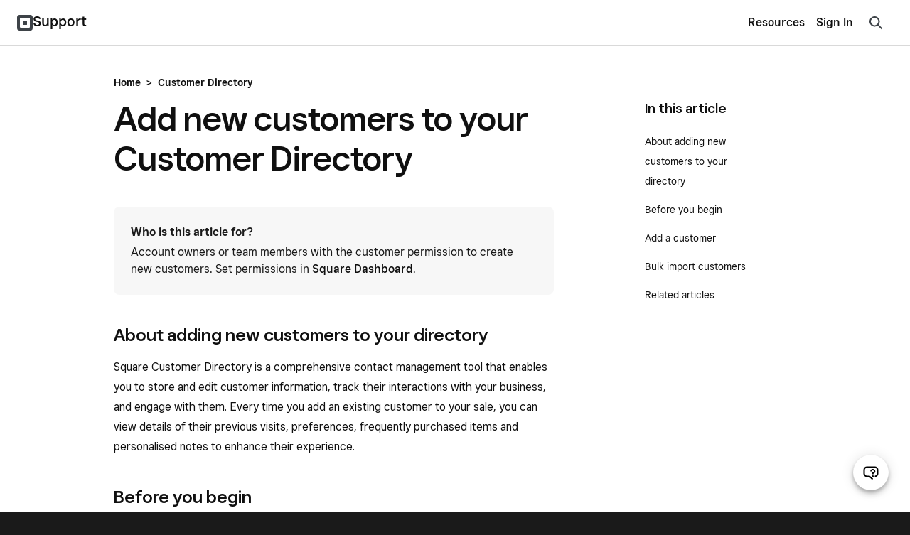

--- FILE ---
content_type: text/html; charset=utf-8
request_url: https://squareup.com/help/ie/en/article/5498-manage-your-customer-directory-online
body_size: 22975
content:
<!DOCTYPE html><html class="no-js" lang="en-IE"><head><script>document.querySelector('html').classList.remove('no-js');</script><meta content="text/html; charset=utf-8" http-equiv="Content-Type" /><meta content="width=device-width, initial-scale=1, user-scalable=no, minimal-ui, shrink-to-fit=no" name="viewport" /><meta content="telephone=no" name="format-detection" /><meta content="{&quot;env&quot;:&quot;production&quot;,&quot;country_code&quot;:&quot;IE&quot;,&quot;lang_code&quot;:&quot;en&quot;,&quot;locale_code&quot;:&quot;en-IE&quot;,&quot;country_default_language&quot;:&quot;en&quot;,&quot;default_country&quot;:&quot;US&quot;,&quot;default_language&quot;:&quot;en&quot;,&quot;supported_countries&quot;:[&quot;US&quot;,&quot;AU&quot;,&quot;FR&quot;,&quot;CA&quot;,&quot;GB&quot;,&quot;JP&quot;,&quot;IE&quot;,&quot;ES&quot;],&quot;available_languages&quot;:[&quot;ca&quot;,&quot;en&quot;,&quot;en-AU&quot;,&quot;en-CA&quot;,&quot;en-GB&quot;,&quot;en-IE&quot;,&quot;en-US&quot;,&quot;fr&quot;,&quot;fr-FR&quot;,&quot;fr-CA&quot;,&quot;es&quot;,&quot;es-ES&quot;,&quot;ca-ES&quot;,&quot;es-US&quot;,&quot;ja&quot;,&quot;ja-JP&quot;,&quot;pt&quot;,&quot;pt-PT&quot;]}" name="sq:environment" /><meta content="{&quot;eventstream&quot;:&quot;help-center&quot;,&quot;google_universal&quot;:&quot;UA-9517040-46&quot;,&quot;autotrack&quot;:{&quot;page_view&quot;:true,&quot;link_click&quot;:true,&quot;scroll_depth&quot;:true},&quot;one_trust_script_src&quot;:&quot;https://cdn.cookielaw.org/scripttemplates/otSDKStub.js&quot;,&quot;enable_one_trust_blocking&quot;:true,&quot;simulate_eu_one_trust_request&quot;:false,&quot;one_trust_data_domain_script&quot;:&quot;c4657020-c7d1-4a14-a091-267a7ee4863e&quot;,&quot;enable_usa_and_canada_one_trust&quot;:true,&quot;pass_square_geo_to_one_trust&quot;:true,&quot;show_one_trust_footer_link_for_usa_and_canada&quot;:true,&quot;cdp_heartbeat_interval_seconds&quot;:5,&quot;enable_cdp_heartbeat_url_regex&quot;:&quot;https://squareup.com/help/&quot;,&quot;enable_datadog_rum&quot;:true,&quot;cdp&quot;:&quot;842c0228-a6d3-4a34-96df-2ea582e66088&quot;,&quot;cdp_entity_type&quot;:&quot;anonymous_visitor&quot;,&quot;cdp_entity_id&quot;:&quot;0dc6239b-cb4e-4542-9128-f40b116ac171&quot;}" name="sq:tracking" /><meta content="{&quot;enabled&quot;:true,&quot;domain&quot;:&quot;tealium-f.squarecdn.com&quot;,&quot;delay&quot;:1000}" name="sq:gtm" /><meta content="{&quot;display_web_messaging&quot;:true,&quot;ada_enabled_in_locale&quot;:true,&quot;ungated_messaging_enabled&quot;:true,&quot;enable_mercury_help_chat&quot;:true,&quot;ungated_enabled&quot;:true,&quot;enable_unified_chat_component&quot;:true,&quot;enable_spotlight_experiment_in_supportcenter&quot;:false}" name="sq:flags" /><link type="application/opensearchdescription+xml" href="https://supportcenter-production-f.squarecdn.com/help/opensearch.xml" rel="search" title="Search Square Support" /><meta name="csrf-param" content="authenticity_token" />
<meta name="csrf-token" content="8wh9PQ27dLKf9DTMQ-VsUcNyrHNniK2PzedlcqCW4fbtQxfLfd71jtdTyNazvhRLx5mPQF8Fsi4XX53jauonjQ" /><link rel="stylesheet" href="https://supportcenter-production-f.squarecdn.com/help/assets/application-b28e3da57cca66d35630c208675852ce96dc4b9eb5f7763274b93caeb1b4ced6.css" /><link rel="stylesheet" href="https://supportcenter-production-f.squarecdn.com/help/assets/application_market_styles-2175b5aad0762494c14e6875a2926541263439a0330df789d78c2674508ec8de.css" /><link rel="stylesheet" href="https://supportcenter-production-f.squarecdn.com/help/assets/application_monochrome_styles-b5b87004527a8dc24f681c9430c0ec4fd0b1d1c10c77961584a1d6dbab20f66f.css" /><link rel="stylesheet" href="https://supportcenter-production-f.squarecdn.com/help/assets/rst-pilot-experiment_enabled-8ccb04f776b08fc9c682a37b6d70b02c4aed89cd322bca52a97e2b96a512ca2b.css" /><link rel="stylesheet" href="https://supportcenter-production-f.squarecdn.com/help/assets/ada-0e705bdef86e35c8b8792495af744acc60cdd73f65f5f498864c082196f8e549.css" />    <script type="application/ld+json">
      {
        "@context": "http://schema.org", //static
        "@type": "Article",  //static
        "author": "Square", //static
        "datePublished": "2016-01-20 17:13:19 -0800",
        "mainEntityOfPage": {
          "@type": "WebPage", //static
          "@id": "https://squareup.com/help/ie/en/article/5498-manage-your-customer-directory-online"  //url
        },
        "headline": "Add new customers to your Customer Directory",
        "image": {  // square logo as default
          "@type": "ImageObject", //static
          "url": "https://public-web-staging-f.squarecdn.com/guides/shared/square-logo.png",
          "width": 160,
          "height": 60
        },
        "publisher": {  //static
          "@type": "Organization",
          "name": "Square",
          "logo": {
            "@type": "ImageObject",
            "url": "https://public-web-staging-f.squarecdn.com/guides/shared/square-logo.png",
            "width": 160,
            "height": 60
          }
        }, //first sentence of the article
        "description": "Square Customer Directory is a comprehensive contact management tool that enables you to store and edit customer information, track their interactions with your business, and engage with them. Every time you add an existing customer to your sale, you can view details of their previous visits, preferences, frequently purchased items and personalised notes to enhance their experience.",
        "dateModified": "2024-12-04 02:59:29 -0800"
      }
    </script>
  <link rel="canonical" href="/help/ie/en/article/5498-manage-your-customer-directory-online" />
<link href="/help/es/ca/article/5498-manage-your-customer-directory-online" hreflang="ca-es" rel="alternate" /><link href="/help/au/en/article/5498-manage-your-customer-directory-online" hreflang="en-au" rel="alternate" /><link href="/help/ca/en/article/5498-manage-your-customer-directory-online" hreflang="en-ca" rel="alternate" /><link href="/help/gb/en/article/5498-manage-your-customer-directory-online" hreflang="en-gb" rel="alternate" /><link href="/help/ie/en/article/5498-manage-your-customer-directory-online" hreflang="en-ie" rel="alternate" /><link href="/help/us/en/article/5498-manage-your-customer-directory-online" hreflang="en-us" rel="alternate" /><link href="/help/us/en/article/5498-manage-your-customer-directory-online" hreflang="en" rel="alternate" /><link href="/help/us/en/article/5498-manage-your-customer-directory-online" hreflang="x-default" rel="alternate" /><link href="/help/es/es/article/5498-manage-your-customer-directory-online" hreflang="es-es" rel="alternate" /><link href="/help/us/es/article/5498-manage-your-customer-directory-online" hreflang="es-us" rel="alternate" /><link href="/help/fr/fr/article/5498-manage-your-customer-directory-online" hreflang="fr-fr" rel="alternate" /><link href="/help/ca/fr/article/5498-manage-your-customer-directory-online" hreflang="fr-ca" rel="alternate" /><link href="/help/jp/ja/article/5498-manage-your-customer-directory-online" hreflang="ja" rel="alternate" /><title>Add new customers to your Customer Directory | Square Support Centre - IE</title></head><body class="article" data-market-theme="monochrome"><div id="root"></div><script async="" src="https://xms-production-f.squarecdn.com/optimizelyjs/8447815042.js"></script><script src="https://supportcenter-production-f.squarecdn.com/help/assets/application-e85c032648b7b405ef472026054b1a6e122ef7db4ac8d5ab3b3dc5bc45a4d06c.js"></script><script src="https://supportcenter-production-f.squarecdn.com/help/assets/youtube_iframe_player-e7404a98d77d99cd56f0d33e322a4cea9069af79a6dd18e12102b463fa39cb09.js"></script><script src="https://supportcenter-production-f.squarecdn.com/help/assets/ada.embed2-4446aacf9149c6f003980bd69240d5dc5318df36545cdd2058b2f3bf83c03c26.js" id="__ada" data-lazy="true"></script><script src="https://supportcenter-production-f.squarecdn.com/help/assets/ada_history_manager-374ada571e5eb1e2ac19b135e81fd8aae378a237660aa3df1bfaa4091db4886a.js"></script><script src="https://supportcenter-production-f.squarecdn.com/help/assets/ada_requester-a3819dd8c5a4b5e3865ac434bf9896501c15d94418258580aaf6f2fa74e04c3e.js"></script><script>setupAdaBot('{"bot_slug":"sq-ireland","greeting":"","language":"en","personalization_data":{"accepts_payment_cards":false,"has_square_online_store":false,"host_url":"squareup.com","is_activated":false,"is_ato_confirmed":false,"is_ato_frozen":false,"is_restaurant_merchant":false,"is_retail_merchant":false,"is_user_deactivated":false,"is_user_frozen":false,"is_user_logged_in":false,"merchant_has_multiple_units":false,"merchant_uses_appointments":false,"merchant_uses_payroll":false,"redirected_from_ivr":false,"redirected_from_sms_off_hours":false,"sq_anonymous_token":"0dc6239b-cb4e-4542-9128-f40b116ac171","sq_unit_token":"","sq_merchant_token":"","sq_person_token":"","sq_employment_token":"","user_first_name":"","uses_product_with_phone_support":false,"top_bar_content":"Contact","is_priority":false,"is_high_gpv_merchant":false,"tenure":"","annualized_gpv_usd":"","high_level_segment":"","high_level_sub_segment":"","status":"","has_open_disputes":"","products":[]}}');</script><script src="https://supportcenter-production-f.squarecdn.com/help/assets/helpshift_requester-db9a0c3b3c9b4bd543631168ad68bf2429d7e87ee99ff157ecadfbcad09eb9b7.js"></script><script>const contactPathLocalized = '/help/ie/en/contact?panel=FAB456B04971';
const shouldInitializeAda = !!false;
const showUnifiedChatComponent = true;
fetchHelpshiftData(true, true);</script><script>$(document).ready(function () {
  // This search implementation uses the "classname" local variable to prefix our selectors,
  // this allows us to select elements specific to this section even if multiple instances of
  // search_form are used in one page
  const classes = asClassnameSelectors('nav-search')
  // There should only be one nav-search instance on the page at a time.
  const navSearchClassname = ".nav-search"
  const navSearch = $(navSearchClassname)
  const isNavSearch = classes.includes(navSearchClassname) && navSearch.length;

  const clearIcon = $(sectionSpecific('#clear-search-icon'))
  const searchResults = $(sectionSpecific('.search-results'))
  const searchInput = $(sectionSpecific('#welcome-search-query'))
  // This input holds the UUID for the current search query.
  const queryIdInput = $(sectionSpecific('#welcome-search-query-id'))
  const suggestedArticleList = $(sectionSpecific('#sc-evo-default-suggested-article-list'))
  const form = $(sectionSpecific('#welcome-search'))

  const searchIconComponent = '' +
    '<div class="menu-item-search-icon">' +
      '<svg width="24" height="24" viewBox="0 0 24 24" fill="none" xmlns="http://www.w3.org/2000/svg">' +
        '<path fill-rule="evenodd" clip-rule="evenodd" d="M10.5 6a4.5 4.5 0 1 0 0 9 4.5 4.5 0 0 0 0-9zM4 10.5a6.5 6.5 0 1 1 11.762 3.816l3.977 3.977a1 1 0 0 1-1.414 1.414l-3.972-3.972A6.5 6.5 0 0 1 4 10.5z" fill="#3E4348"/>' +
      '</svg>' +
    '</div>';

  function asClassnameSelectors(classes) {
    // converts "classname_1 classname_2" to ".classname_1.classname_2"
    return classes.split(' ').map((klass) => `.${klass}`).join("");
  }

  // Ensures a selector is specific to this instance of the search_form if there are
  // multiple instances of the search_form on the page.
  function sectionSpecific(selector) {
    return `${classes} ${selector}`
  }

  function refreshQueryId() {
    queryIdInput.val(window.uuidv4());
  }

  function updateInputPlaceholder(window_width) {
    if (window_width < 740) {
      searchInput.attr('placeholder', "How can we help you?");
    } else {
      searchInput.attr('placeholder', "Search questions, keywords, topics");
    }
  }

  function checkDefaultSuggestedArticleList() {
    if (searchInput.val().length === 0) {
      clearIcon.hide();
      suggestedArticleList.show();
    } else {
      clearIcon.show();
    }
  }

  function trackCtrImpression(input_text) {
    if (!window.ctr_impression_logged && input_text.length >= 2) {
      Sq.Tracking.eventQueue.enqueue(() => {
        if (Sq.OneTrust.advertisingTrackingEnabled) {
          Sq.Tracking.es.trackV2({
            catalog_name: 'help_center_ctr_suggest',
            help_center_ctr_suggest_value: 'impression',
            locale_country_code: "IE",
            locale_language: "en"
          });
        }
      });
      window.ctr_impression_logged = true;
    }
  }

  function isMobile() {
    const viewWidth = Math.max(document.documentElement.clientWidth || 0, window.innerWidth || 0)
    // We don't have access to the SCSS breakpoint variables here, but this should match with 'small'
    return viewWidth < 740
  }

  function scrollToTopOnMobile() {
    if(isMobile()) {
      // Needs to be placed in a timeout as iOS will automatically set the scroll position when
      // focusing an input
      setTimeout(() => {
        const scrollTo = document.querySelector(sectionSpecific('.scroll-to'))
        scrollTo.scrollIntoView(true)
      }, 100)
    }
  }

  function handleSearchInputEvents() {
    let previousLength = 0;

    searchInput
      .focus(function () {
        scrollToTopOnMobile()
        checkDefaultSuggestedArticleList();
        searchResults.addClass('active');
      })
      .blur(function () {
        // Without this timeout the search results will disappear before the user's click can be registered.
        setTimeout(function () {
          if (isNavSearch) {
            navSearch.hide();
            searchInput.val('');
          }
        }, 200);
        searchResults.removeClass('active');
      })
      .on('input', function () {
        checkDefaultSuggestedArticleList();
        const searchInputText = $(this).val();
        const currentLength = searchInputText.length;
        if (currentLength > previousLength) {
          previousLength = currentLength;
        } else if (!currentLength || Math.abs(currentLength - previousLength) >= 4) {
          previousLength = currentLength;
          refreshQueryId()
        }

        trackCtrImpression(searchInputText)
      });
  }

  function handleFormSubmission() {
    form.on('submit', function (e) {
      searchResults.removeClass('active');
      Sq.CDPLogger.logEvent('Conduct Full Search', {
        'SearchQuery': searchInput.val(),
        'QueryId': queryIdInput.val(),
        'SessionId': '',
        'SearchBarLocation': 'article page - top right corner'
      });
    });
  }

  function handleSearchResultClick() {
    searchResults.on('click', 'a', function () {
      searchResults.removeClass('active');
    });
  }

  function handleNavSearchIconClick() {
    if (isNavSearch) {
      // Triggers displaying the Search input when the search icon in the nav is clicked.
      $("[data-nav-search-trigger]").on('click', function () {
        navSearch.toggle();
        $('html').removeClass(
          'navigation-drawer-active'
        );

        if (navSearch.is(':visible')) {
          searchInput.focus();
        }
      });
    }
  }

  function handleSearchIconClick() {
    $(sectionSpecific('#search-icon')).on('click', function () {
      searchInput.focus();
    });
  }

  function handleClearIconClick() {
    clearIcon.on('click', function () {
      searchInput.val('');

      if (isNavSearch) {
        navSearch.hide();
      } else {
        searchInput.focus();
        checkDefaultSuggestedArticleList();
      }
    });
  }

  function handleWindowResize() {
    $(window).resize(function () {
      updateInputPlaceholder(window.innerWidth);
    });
  }

  function showBookshelfResults(request, response, sellerResponse) {
    if (sellerResponse === undefined) return;

    let totalResults = sellerResponse.total_result_count;

    if (totalResults > 0) {
      let results = sellerResponse.document_results.map(function (result, index) {
        let document_kind_name = "Help Article";
        if (result.document.document_kind === 4) {
          document_kind_name = "Community Answer";
        } else if (result.document.document_kind === 7) {
          document_kind_name = "Weebly Help Article";
        }
        return {
          label: result.document.title,
          value: result.document.title,
          url: result.document.url,
          kind: result.document.document_kind,
          score: result.score,
          doc_id: result.document.document_id,
          // Start index at 1
          index: index + 1,
          kind_name: document_kind_name
        }
      });

      Sq.CDPLogger.logEvent(`View Search Suggestions`, {
        'Feature': 'Search',
        'Query': request.term,
        'QueryId': queryIdInput.val(),
        'SessionId': "",
        'Suggestions': results,
        'SearchBarLocation': 'article page - top right corner'
      });

      response(results);
    } else {
      response([{
        label: "Hit enter to search",
        id: "submit-label",
      }]);
    }
  }

  const autocompleteArgs = {
    source: function (request, response) {
      $.ajax({
        dataType: "json",
        type: 'GET',
        url: "/api/v1/bookshelf/search",
        data: {
          "data": JSON.stringify({
            "source": "HELP_CENTER",
            "search_text": request.term,
            "search_type": 'SUGGEST',
            "document_kinds": ['HELP_CENTER_ARTICLE', 'COMMUNITY_POST', 'WEEBLY_HELP_ARTICLE'],
            "locale": {
              "country_code": "IE",
              "language_code": "en",
            },
            "page": 1,
            "per_page": 6
          })
        },
        success: function (data) {
          showBookshelfResults(request, response, data);
        },
        error: function (data) {
        }
      });
    },
    minLength: 2,
    delay: 200,
    // This method runs whenever a user clicks on a search suggestion
    select: function (event, ui) {
      function stripHtmlTags(html) {
        return html.replace(/<[^>]*>/g, '');
      }

      // This prevents raw label text from overwriting the stripped label text below
      event.preventDefault();
      if (ui.item) {
        // Bookshelf returned no results and the user clicked on the default label
        // which tells me them to hit search
        if (ui.item.id === "submit-label") {
          form.submit();
          return;
        }
        // Updates the search input with the selected suggestion label text after stripping out HTML tags
        // Without this we would place <b> tags in the search input
        searchInput.val(stripHtmlTags(ui.item.label))
        form.submit();
        Sq.CDPLogger.logEvent(`Click Search Suggestion`, {
          'Feature': 'Search',
          'ItemURL': ui.item.url,
          'DocumentKind': ui.item.kind,
          'DocumentType': ui.item.kind_name,
          'SearchRank': ui.item.score,
          'SearchIndex': ui.item.index,
          'SessionId': "",
          'QueryId': queryIdInput.val(),
          'SearchBarLocation': 'article page - top right corner'
        });
        refreshQueryId()
      }
    },
    response: function (event, ui) {
      if (ui.content.length > 0) {
        suggestedArticleList.hide();
      }
    },
    focus: function (event) {
      event.preventDefault(); // <-- prevent the input value from being updated.
    }
  };

  // Used as a default when Bookshelf returns no results for the user's search
  function submitSearchComponent(item) {
    return (
      '<div class="ui-menu-title-only">' +
        item.label +
      '</div>'
    )
  }

  function suggestionComponent(item) {
    return (
      searchIconComponent +
      '<a>' +
        '<div class="ui-menu-title-label">' +
          item.label +
        '</div>' +
      '</a>'
    )
  }

  $(sectionSpecific(".article-search-query")).autocomplete(
    $.extend({appendTo: sectionSpecific('.sc-evo-search-results-list')}, autocompleteArgs))
    .data("ui-autocomplete")
    ._renderItem = function (ul, item) {
    //  When Bookshelf returns no results for the user's search, we display some
    //  default text in the results list
    if (item.id === "submit-label") {
      return $('<li></li>').attr('id', item.id)
        .append(submitSearchComponent(item))
        .appendTo(ul);
    }

    // Creates and appends the specific results item
    return $("<li></li>")
      .data('item.autocomplete', item)
      .append(suggestionComponent(item))
      .appendTo(ul);
  };

  function initialize_event_handlers() {
    // Search input event handlers
    handleSearchInputEvents()
    handleSearchIconClick()
    handleClearIconClick()

    handleFormSubmission()
    handleSearchResultClick()
    handleNavSearchIconClick()
    handleWindowResize()
  }

  initialize_event_handlers()
  // Sets the Query ID for the first time
  refreshQueryId()
  // Default to blur when page first loads
  searchInput.blur();
  // Sets the placeholder text on page load
  updateInputPlaceholder(window.innerWidth);
});</script><script src="https://supportcenter-production-f.squarecdn.com/help/assets/feedback-ca4e9f0a133f5fc86be2cace013d13c71bab92825d5496bfa34b799af582e141.js"></script><script>//always initialized on every view to keep track of log in <-> log out transitions
Sq.OnLoad.dom(() => {
    if (!window.adaHistoryManager) {
        window.adaHistoryManager = new Sq.AdaHistoryManager(
            "false" === "true",
            Sq.OneTrust.functionalityTrackingEnabled
        );
    }
})</script><script>const currentUnitToken = ''
Sq.CDPLogger.init(currentUnitToken);</script><script src="https://supportcenter-production-f.squarecdn.com/help/assets/yext-analytics-50b4e8aefc3705fc2f66c68f36e8a591052d15c9912b505fb39d97df64ba805d.js"></script><script>const searchAnalytics = YextAnalytics.provideSearchAnalytics({
  experienceKey: 'production-en-ie-supportcenter-search',
  experienceVersion: 'PRODUCTION',
  businessId: 3844312,
  domain: 'https://answers.yext-pixel.com'
});</script><header data-entry-id="6CYG9BYsshJgu0SfYqZNLN" id="header" role="banner"><nav class="navigation grid-flex grid-align-justify grid-valign-middle grid-space-none" role="navigation"><div class="column navigation-logo grid-flex grid-valign-middle grid-space-none"><div class="column"><a href="https://squareup.com/ie/en" title="Square"><img alt="Square" width="22" height="22" src="//images.ctfassets.net/2d5q1td6cyxq/3YgLxN3bwu02VIZ6uzKev8/91925413e0032c61d5b8328aaca33c5c/square_44px.svg" /></a></div><div class="column navigation-line"></div><div class="column"><a class="navigation-subtitle-link" href="/help/ie/en" title="Support">Support</a></div></div><div class="column navigation-main grid-flex grid-valign-middle grid-space-none"><div class="column navigation-menu"><div class="grid-flex-at-medium grid-space-none grid-align-justify grid-valign-middle"><div class="column expand"><ul class="reset gap-vert-none grid-space-none grid-auto-at-medium grid-valign-middle grid-align-right" role="menubar"><li class="column navigation-node"><button aria-controls="category-6fctb9GEXPMkZk3fAvZ6v2" aria-expanded="false" aria-haspopup="true" class="navigation-button" role="menuitem">Resources</button><ul aria-hidden="true" class="reset gap-none" id="category-6fctb9GEXPMkZk3fAvZ6v2" role="menu"><li><a class="navigation-category-link" href="/ie/en/townsquare" role="menuitem">Blog</a></li><li><a class="navigation-category-link" href="https://community.squareup.com/t5/Square-Ireland-Seller-Community/ct-p/Seller_Community_IE" role="menuitem">Square Community</a></li><li><a class="navigation-category-link" href="https://ie.issquareup.com/" role="menuitem">Square Status</a></li></ul></li></ul></div><div class="column no-shrink navigation-actions"><ul class="reset gap-vert-none grid-space-none grid-auto-at-medium grid-valign-middle" role="menubar"><li class="column navigation-node"><div class="display-inline-block" data-entry-id="3M6oIw2RVtxBeNHPrEvXXx"><a class="navigation-link" href="https://app.squareup.com/login?return_to=%2Fhelp%2Fie/en">Sign In</a></div></li></ul></div></div></div><div class="column navigation-search"><a class="navigation-button" data-nav-search-trigger="" href="#" id="nav-search-icon"><svg width="24" height="24" viewBox="0 0 24 24" fill="none" xmlns="http://www.w3.org/2000/svg">
<path fill-rule="evenodd" clip-rule="evenodd" d="M5.11531 5.11531C7.93575 2.29488 12.5087 2.29491 15.3292 5.11531C17.9096 7.69576 18.1267 11.7413 15.9854 14.5714L21.2071 19.793L19.793 21.2071L14.5714 15.9854C11.7413 18.1267 7.69576 17.9096 5.11531 15.3292C2.29491 12.5087 2.29488 7.93575 5.11531 5.11531ZM13.9151 6.52938C11.8757 4.49002 8.56876 4.48999 6.52938 6.52938C4.48999 8.56876 4.49002 11.8757 6.52938 13.9151C8.56878 15.9545 11.8757 15.9545 13.9151 13.9151C15.9545 11.8757 15.9545 8.56878 13.9151 6.52938Z" fill="#3e4348"/>
</svg>
</a></div><div class="column no-shrink navigation-toggle"><button aria-controls="navigation" aria-expanded="false" aria-haspopup="true" aria-label="Open menu" class="navigation-drawer-trigger"><div class="navigation-drawer-icon"><span></span><span></span><span></span><span></span></div></button></div></div></nav></header><div class="main-content" role="main"><div class="column"><script>function logSelect(search_text, search_type, country_code, language_code, document_id) {
  if(document_id === 'cash-help-fake-article') return;
  $.ajax({
    dataType: "json",
    type: "GET",
    url: "/api/v1/bookshelf/log-click-through",
    data: {
      "data": JSON.stringify({
        "source": "HELP_CENTER",
        "search_text": search_text,
        "search_type": search_type,
        "locale": {
          "country_code": country_code,
          "language_code": language_code
        },
        "document_id": document_id
      })
    }
  })
};</script><section class="search-section nav-search" id="search-bar"><form id="welcome-search" class="sc-evo-search-form" action="/help/ie/en/article/search" accept-charset="UTF-8" method="get"><div class="search-field-wrapper scroll-to"><div class="field search-field"><div class="field-input"><input autocapitalize="off" autocomplete="off" autocorrect="off" class="article-search-query search-input" id="welcome-search-query" maxlength="100" name="q" type="text" value="" /><input id="welcome-search-query-id" name="query_id" type="hidden" value="" /><div class="spinner spinner-small" id="loading-icon"></div><div id="clear-search-icon"><svg width="24" height="24" viewBox="0 0 24 24" fill="none" xmlns="http://www.w3.org/2000/svg">
  <path fill-rule="evenodd" clip-rule="evenodd" d="M4.707 3.293a1 1 0 1 0-1.414 1.414L10.586 12l-7.293 7.293a1 1 0 1 0 1.414 1.414L12 13.414l7.293 7.293a1 1 0 1 0 1.414-1.414L13.414 12l7.293-7.293a1 1 0 1 0-1.414-1.414L12 10.586 4.707 3.293z" fill="#000"/>
</svg>
</div><div id="search-icon"><svg width="24" height="24" viewBox="0 0 24 24" fill="none" xmlns="http://www.w3.org/2000/svg">
<path fill-rule="evenodd" clip-rule="evenodd" d="M5.11531 5.11531C7.93575 2.29488 12.5087 2.29491 15.3292 5.11531C17.9096 7.69576 18.1267 11.7413 15.9854 14.5714L21.2071 19.793L19.793 21.2071L14.5714 15.9854C11.7413 18.1267 7.69576 17.9096 5.11531 15.3292C2.29491 12.5087 2.29488 7.93575 5.11531 5.11531ZM13.9151 6.52938C11.8757 4.49002 8.56876 4.48999 6.52938 6.52938C4.48999 8.56876 4.49002 11.8757 6.52938 13.9151C8.56878 15.9545 11.8757 15.9545 13.9151 13.9151C15.9545 11.8757 15.9545 8.56878 13.9151 6.52938Z" fill="#3e4348"/>
</svg>
</div></div></div></div></form><div class="search-results"><div class="sc-evo-search-results-list"><div id="sc-evo-default-suggested-article-list"><div class="content"><div class="h5 suggestion-title">Popular Articles</div></div><ul><li class="suggestions-ui-menu-item"><a href="/help/ie/en/article/5062-sign-in-and-out-of-square-point-of-sale"><div class="ui-menu-title-only">Sign in to your Square account</div></a></li><li class="suggestions-ui-menu-item"><a href="/help/ie/en/article/3807-deposit-options-with-square"><div class="ui-menu-title-only">Learn about Square’s transfer schedule</div></a></li><li class="suggestions-ui-menu-item"><a href="/help/ie/en/article/6852-get-started-with-square-online-store"><div class="ui-menu-title-only">Set up your website</div></a></li><li class="suggestions-ui-menu-item"><a href="/help/ie/en/article/6000-square-egift-cards"><div class="ui-menu-title-only">Set up and order gift cards</div></a></li><li class="suggestions-ui-menu-item"><a href="/help/ie/en/article/6692-get-started-with-square-checkout-links"><div class="ui-menu-title-only">Create and share payment links</div></a></li><li class="suggestions-ui-menu-item"><a href="/help/ie/en/article/3896-link-and-edit-your-bank-account"><div class="ui-menu-title-only">Link and edit your bank account</div></a></li></ul></div></div></div></section><section class="pad-bottom-small pad-bottom-medium-at-medium grid-align-center-at-large grid-col-space-none" id="article-body"><div class="content pad-top-large pad-top-large-at-medium"><div class="article-breadcrumb core-type-paragraph-medium-20 gap-bottom-line"><a class="link" href="/help/ie/en">Home</a><span class="gap-horz-base">&gt;</span><a class="link" href="/help/ie/en/topic/263">Customer Directory</a></div><div class="grid-2-at-medium grid-col-space-xl-at-medium"><div class="column two-thirds-at-medium"><article><h1>Add new customers to your Customer Directory</h1><div class="toc-dropdown hide-at-medium gap-bottom-small"><a class="toc-dropdown-trigger" data-transition-state="on" data-transition-target="toc-dropdown-menu" href="#"><div class="grid-flex grid-valign-middle"><div class="column expand">In this article</div><div class="column"><div class="arrow"></div></div></div></a><div class="toc-dropdown-menu collapse fade" data-transition-state="on" data-transition-types="collapse fade" id="toc-dropdown-menu"><a data-transition-state="on" data-transition-target="toc-dropdown-menu" href="#269b86859feaec8d36d55a700ae419ea">About adding new customers to your directory</a><a data-transition-state="on" data-transition-target="toc-dropdown-menu" href="#135b308ed83c53f1516b7c754566d1c4">Before you begin</a><a data-transition-state="on" data-transition-target="toc-dropdown-menu" href="#7d2d723512484c4082ec3a3475915416">Add a customer</a><a data-transition-state="on" data-transition-target="toc-dropdown-menu" href="#738041e0712d30e0bc4e4436898b96ab">Bulk import customers</a><a data-transition-state="on" data-transition-target="toc-dropdown-menu" href="#164a2c547e23be9feca13912598efd75">Related articles</a></div></div><div class="rst-pilot-fragment-primary">
<div class="fragment-heading">Who is this article for?</div>
<div class="fragment-content">Account owners or team members with the customer permission to create new customers. Set permissions in <a href="https://squareup.com/dashboard/team/permissions">Square Dashboard</a>.</div>
</div>
<h2 id="269b86859feaec8d36d55a700ae419ea">About adding new customers to your directory</h2>
<p>Square Customer Directory is a comprehensive contact management tool that enables you to store and edit customer information, track their interactions with your business, and engage with them. Every time you add an existing customer to your sale, you can view details of their previous visits, preferences, frequently purchased items and personalised notes to enhance their experience.</p>
<h2 id="135b308ed83c53f1516b7c754566d1c4">Before you begin</h2>
<ul>
<li><p>You can add customers to your Customer Directory from both your Square Dashboard and Square POS app.</p></li>
<li><p>When you add, update or delete a customer profile, the change will reflect in both your Square Dashboard and Square POS app.</p></li>
<li><p>You can bulk import customers from Square Dashboard only.</p></li>
</ul>
<h2 id="7d2d723512484c4082ec3a3475915416">Add a customer</h2>
<p>You can add a customer to a sale to track their purchase history and see trends. A customer is automatically opted into email marketing if you manually input their email into their profile. Customers are also automatically added to your Customer Directory if they book services with your business using Square Appointments, enrol in your Square Loyalty programme or are charged with Square Invoices.</p>
<div class="rst-pilot-fragment-secondary">When adding customer information to your Customer Directory, never store sensitive personal data in the notes field such as payment card numbers or health information.<div class="fragment-content"> </div>
</div>
<h3>Option 1: Add a customer directly to your Customer Directory</h3>
<div class="border-top gap-vert-small collapsible-component">

  
  <div class="border-bottom collapsible-component-element">
    <h2 class="h6 gap-none ignore-section" data-transition-state="on" data-transition-target="sub_topic_list_a43f3afd" id="sub_topic_switch_a43f3afd">
      <a class="subtopic-heading-link" data-transition-state="on" data-transition-target="sub_topic_list_a43f3afd" href="#">
        <div class="grid-flex grid-valign-middle">
          <div class="column expand">
            Square Dashboard
          </div>
          <div class="column no-shrink">
            <div class="h2 arrow color-blue">
            </div>
          </div>
        </div>
      </a>
    </h2>
    <div class="collapse fade" data-transition-state="on" data-transition-types="collapse fade" id="sub_topic_list_a43f3afd" style="height: 0px; opacity: 0; overflow: hidden;">
      <div class="overflow-hidden pad-horz-small pad-bottom-small">
        <div id="topic_a43f3afd" class="a43f3afd">
          <div class="grid grid-space-line">
            <div class="column">
              
              <p>
    </p>
<ol>
      <li>Sign in to Square Dashboard and go to <strong>Customers</strong> &gt; <strong>Customer directory</strong> &gt; <a href="https://app.squareup.com/dashboard/customers/directory"><strong>Directory</strong></a>.</li>
      <li>Click <strong>Create</strong> and enter your new customer’s information.</li>
      <li>Click <strong>Save</strong>.</li>
    </ol>
  
              
            </div>
          </div>
        </div>
      </div>
    </div>
  </div>

  
  <div class="border-bottom collapsible-component-element">
    <h2 class="h6 gap-none ignore-section" data-transition-state="on" data-transition-target="sub_topic_list_ab7413a6" id="sub_topic_switch_ab7413a6">
      <a class="subtopic-heading-link" data-transition-state="on" data-transition-target="sub_topic_list_ab7413a6" href="#">
        <div class="grid-flex grid-valign-middle">
          <div class="column expand">
            Square POS app
          </div>
          <div class="column no-shrink">
            <div class="h2 arrow color-blue">
            </div>
          </div>
        </div>
      </a>
    </h2>
    <div class="collapse fade" data-transition-state="on" data-transition-types="collapse fade" id="sub_topic_list_ab7413a6" style="height: 0px; opacity: 0; overflow: hidden;">
      <div class="overflow-hidden pad-horz-small pad-bottom-small">
        <div id="topic_ab7413a6" class="ab7413a6">
          <div class="grid grid-space-line">
            <div class="column">
              
              <p>
    </p>
<ol>
      <li>Sign in to your Square POS and tap <strong>☰ More</strong> &gt; <strong>Customers</strong>.</li>
      <li>Tap <strong>•••</strong> &gt; <strong>Create Customer</strong> and enter your new customer’s information.</li>
      <li>Tap <strong>Save</strong>.</li>
    </ol>
  
              
            </div>
          </div>
        </div>
      </div>
    </div>
  </div>

</div>

<h3>Option 2: Add a new customer during a sale</h3>
<p>You can create a new customer and add them to a sale from the current sale section of your Checkout screen just before taking a payment.</p>
<div class="border-top gap-vert-small collapsible-component">

  
  <div class="border-bottom collapsible-component-element">
    <h2 class="h6 gap-none ignore-section" data-transition-state="on" data-transition-target="sub_topic_list_ce5c1af4" id="sub_topic_switch_ce5c1af4">
      <a class="subtopic-heading-link" data-transition-state="on" data-transition-target="sub_topic_list_ce5c1af4" href="#">
        <div class="grid-flex grid-valign-middle">
          <div class="column expand">
            Square Dashboard
          </div>
          <div class="column no-shrink">
            <div class="h2 arrow color-blue">
            </div>
          </div>
        </div>
      </a>
    </h2>
    <div class="collapse fade" data-transition-state="on" data-transition-types="collapse fade" id="sub_topic_list_ce5c1af4" style="height: 0px; opacity: 0; overflow: hidden;">
      <div class="overflow-hidden pad-horz-small pad-bottom-small">
        <div id="topic_ce5c1af4" class="ce5c1af4">
          <div class="grid grid-space-line">
            <div class="column">
              
              <p>
    </p>
<ol>
      <li>Start a new sale from <a href="https://app.squareup.com/dashboard/pos/overview">Square Virtual Terminal</a>.</li>
      <li>Click <strong>Add a customer</strong> &gt; <strong>Create customer</strong>.</li>
      <li>Enter your new customer’s information.</li>
      <li>Click <strong>Save</strong> and complete the transaction.</li>
    </ol>
  
              
            </div>
          </div>
        </div>
      </div>
    </div>
  </div>

  
  <div class="border-bottom collapsible-component-element">
    <h2 class="h6 gap-none ignore-section" data-transition-state="on" data-transition-target="sub_topic_list_e3433583" id="sub_topic_switch_e3433583">
      <a class="subtopic-heading-link" data-transition-state="on" data-transition-target="sub_topic_list_e3433583" href="#">
        <div class="grid-flex grid-valign-middle">
          <div class="column expand">
            Square app
          </div>
          <div class="column no-shrink">
            <div class="h2 arrow color-blue">
            </div>
          </div>
        </div>
      </a>
    </h2>
    <div class="collapse fade" data-transition-state="on" data-transition-types="collapse fade" id="sub_topic_list_e3433583" style="height: 0px; opacity: 0; overflow: hidden;">
      <div class="overflow-hidden pad-horz-small pad-bottom-small">
        <div id="topic_e3433583" class="e3433583">
          <div class="grid grid-space-line">
            <div class="column">
              
              <p>First, make sure you enable customer management by tapping <strong>≡ More</strong> &gt; <strong>Settings</strong> &gt; <strong>Checkout</strong> &gt; <strong>Customer management</strong> so you can add customers during the checkout process.</p>
              
              <p>
    </p>
<ol>
      <li>Start a new sale from Square app.</li>
      <li>Tap <strong>Add customer</strong> or tap <strong>Actions</strong> &gt; <strong>Customer</strong>.</li>
      <li>Tap the <strong>(+)</strong> icon and enter your new customer’s information.</li>
      <li>Tap <strong>Save</strong> and complete the transaction.</li>
    </ol>
  
              
            </div>
          </div>
        </div>
      </div>
    </div>
  </div>

</div>

<h3>Option 3: Add a new customer after a sale</h3>
<p>If you’ve completed a sale but didn’t add a customer to it, you can still add your customer's contact information afterward.</p>
<div class="border-top gap-vert-small collapsible-component">

  
  <div class="border-bottom collapsible-component-element">
    <h2 class="h6 gap-none ignore-section" data-transition-state="on" data-transition-target="sub_topic_list_56251a68" id="sub_topic_switch_56251a68">
      <a class="subtopic-heading-link" data-transition-state="on" data-transition-target="sub_topic_list_56251a68" href="#">
        <div class="grid-flex grid-valign-middle">
          <div class="column expand">
            Square Dashboard
          </div>
          <div class="column no-shrink">
            <div class="h2 arrow color-blue">
            </div>
          </div>
        </div>
      </a>
    </h2>
    <div class="collapse fade" data-transition-state="on" data-transition-types="collapse fade" id="sub_topic_list_56251a68" style="height: 0px; opacity: 0; overflow: hidden;">
      <div class="overflow-hidden pad-horz-small pad-bottom-small">
        <div id="topic_56251a68" class="56251a68">
          <div class="grid grid-space-line">
            <div class="column">
              
              <p>
    </p>
<ol>
      <li>Sign in to Square Dashboard and go to <strong>Orders &amp; payments</strong> (or <strong>Invoices &amp; payments</strong> or <strong>Payments</strong>) &gt; <a href="https://squareup.com/dashboard/sales/transactions"><strong>Transactions</strong></a>.</li>
      <li>Click on the selected transaction.</li>
      <li>Click <strong>•••</strong> &gt; <strong>Add Customer</strong>.</li>
      <li>Click <strong>Create New Customer</strong> and enter your new customer’s information.</li>
      <li>Click <strong>Save</strong>.</li>
    </ol>
  
              
            </div>
          </div>
        </div>
      </div>
    </div>
  </div>

  
  <div class="border-bottom collapsible-component-element">
    <h2 class="h6 gap-none ignore-section" data-transition-state="on" data-transition-target="sub_topic_list_08380029" id="sub_topic_switch_08380029">
      <a class="subtopic-heading-link" data-transition-state="on" data-transition-target="sub_topic_list_08380029" href="#">
        <div class="grid-flex grid-valign-middle">
          <div class="column expand">
            Square POS app
          </div>
          <div class="column no-shrink">
            <div class="h2 arrow color-blue">
            </div>
          </div>
        </div>
      </a>
    </h2>
    <div class="collapse fade" data-transition-state="on" data-transition-types="collapse fade" id="sub_topic_list_08380029" style="height: 0px; opacity: 0; overflow: hidden;">
      <div class="overflow-hidden pad-horz-small pad-bottom-small">
        <div id="topic_08380029" class="08380029">
          <div class="grid grid-space-line">
            <div class="column">
              
              <p>First, make sure you enable customer management by tapping <strong>≡ More</strong> &gt; <strong>Settings</strong> &gt; <strong>Checkout</strong> &gt; <strong>Customer management</strong> so you can add customers after the checkout process.</p>
              
              <p>
    </p>
<p>If you’ve completed a sale and haven’t yet tapped <strong>New Sale</strong>, you can still add your customer’s contact information.</p>
  
              
              <p>
    </p>
<ol>
      <li>From the receipts screen, tap <strong>Add Customer</strong>.</li>
      <li>Tap <strong>Create Customer</strong> and enter your customer’s information.</li>
      <li>Tap <strong>Save</strong>.</li>
    </ol>
  
              
            </div>
          </div>
        </div>
      </div>
    </div>
  </div>

</div>

<h2 id="738041e0712d30e0bc4e4436898b96ab">Bulk import customers</h2>
<p>If you want to upload and manage multiple customer profiles at once, you can use the bulk import tool to make bulk additions or changes to your Customer Directory using a spreadsheet. The import tool is only available on Square Dashboard. You’ll be unable to subscribe previously unsubscribed customers into email marketing using the import tool.</p>
<ol>
<li><p>Sign in to Square Dashboard and go to <b>Customers</b> &gt; <b>Customer directory </b>&gt; <a href="https://app.squareup.com/dashboard/customers/directory">Directory</a>.</p></li>
<li><p>Click <b>Import/Export</b> &gt; <b>Import customers</b>.</p></li>
<li><p>Click either <b>Download template</b> or <b>Next</b> (if you already have a spreadsheet ready).</p></li>
<li><p>Upload your file and click <b>Next</b>.</p></li>
<li><p>Review and assign the fields, then click <b>Import</b>.</p></li>
</ol>
<p>The import process can take up to a few minutes to complete, <b>so don’t navigate away from the page</b>. You can view a summary of the imported customer profiles after the process is completed with the following details:</p>
<ul>
<li><p><b>Imported:</b> New customer profiles that were created in the directory.</p></li>
<li><p><b>Matched to existing customers:</b> Customers in these rows matched existing customer profiles. If your import file had any additional information about them, it’ll be added to their profiles.</p></li>
<li><p><b>Failed:</b> Customers in these rows were not processed due to an error. Click <b>Fix</b> and reimport to download a file that lists out the errors.</p></li>
</ul>
<p>If necessary, you can delete imported groups if you need to revert changes. Deleting import groups won’t affect existing loyalty accounts not created by that import.</p>
<h2 id="164a2c547e23be9feca13912598efd75">Related articles</h2>
<ul>
<li><p><a href="https://squareup.com/help/article/5976">Collect customer information</a></p></li>
<li><p><a href="https://squareup.com/help/article/6245-manage-customer-groups-and-filters">Create customer groups and filters</a></p></li>
<li><p><a href="https://squareup.com/help/article/8400">Add file attachments and notes to customer profiles</a></p></li>
<li><p><a href="https://squareup.com/help/article/8401">Edit, merge or delete customer profiles</a></p></li>
<li><p><a href="https://squareup.com/help/article/5860-creating-custom-fields-in-your-customer-directory">Create custom fields in your Customer Directory</a></p></li>
</ul>
<p></p><section class="feedback-container gap-bottom-base-at-extra-small gap-bottom-medium-at-medium"><div class="tile feedback-variation gap-top-medium-at-small"><form id="feedback-form" class="feedback-form" data-feedback-form="true" action="#" accept-charset="UTF-8" method="post"><input type="hidden" name="authenticity_token" value="kl0gz8xMytTpRDUIUnQYxF8SJGKYGNtdXa0Ly80qDwDMSzaXbjYtNdp3wKNd9B5cEyrOWbBVQ_c0GHJSGUz4Gw" autocomplete="off" /><div class="feedback-prompt pad-small active"><div class="grid-1-at-extra-small grid-auto-at-small grid-row-space-line"><div class="column feedback-instructions flex-grow"><div class="h6">Was this article helpful?
</div></div><div class="column"><div class="response-buttons grid-flex grid-space-line"><div class="column"><a class="button button-alt feedback-yes" data-feedback="yes" tabindex="1"><div class="grid-flex grid-space-none grid-valign-middle"><div class="column no-shrink emoji"><svg width="24" height="24" viewBox="0 0 24 24" fill="none" xmlns="http://www.w3.org/2000/svg">
<path fill-rule="evenodd" clip-rule="evenodd" d="M15.4141 1C16.8578 1.00006 17.9739 2.26698 17.792 3.69922L17.1318 8.89062L19.6133 8.94629C21.4752 8.98786 22.9037 10.7301 22.375 12.6055C21.9679 14.0495 21.3541 15.9499 20.5654 17.5498C20.172 18.348 19.7141 19.1136 19.1885 19.7168C18.6738 20.3073 18.0018 20.8467 17.1641 20.9863C15.5084 21.2622 13.6341 21.1181 11.8008 20.8652C10.8764 20.7377 9.93889 20.5788 9.02637 20.4229C8.5034 20.3335 7.98892 20.246 7.48438 20.1641C7.40596 20.6381 6.99628 21 6.5 21H3C2.44772 21 2 20.5523 2 20V10C2 9.44771 2.44772 9 3 9H6.5C7.01363 9 7.43645 9.38728 7.49316 9.88574C8.6792 9.60888 9.64037 8.83253 10.4941 7.69922C11.5971 6.23503 12.4167 4.31623 13.2188 2.44434C13.5964 1.56326 14.4624 1 15.4141 1ZM15.4141 3C15.2555 3 15.1174 3.09313 15.0576 3.23242C14.281 5.04483 13.369 7.20692 12.0918 8.90234C10.9715 10.3896 9.49589 11.613 7.5 11.9229V18.1426C8.1177 18.2407 8.74399 18.3461 9.36426 18.4521C10.2796 18.6086 11.1864 18.7623 12.0742 18.8848C13.8657 19.1319 15.4917 19.2377 16.8359 19.0137C17.0155 18.9836 17.303 18.8357 17.6807 18.4023C18.0477 17.9812 18.4166 17.385 18.7715 16.665C19.4795 15.2286 20.0546 13.4657 20.4502 12.0625C20.6008 11.5278 20.2107 10.9609 19.5693 10.9463L15.9775 10.8662C15.6944 10.8599 15.427 10.7332 15.2422 10.5186C15.0574 10.304 14.9722 10.0211 15.0078 9.74023L15.8076 3.44727C15.8378 3.20998 15.6532 3.00006 15.4141 3ZM4 19H5.5V11H4V19Z" fill="#005AD9"/>
</svg>
</div><div class="column no-shrink">Yes</div></div></a></div><div class="column"><a class="button button-alt button-text-emoji feedback-no" data-feedback="no" tabindex="2"><div class="grid-flex grid-space-none grid-valign-middle"><div class="column no-shrink emoji"><svg width="24" height="24" viewBox="0 0 24 24" fill="none" xmlns="http://www.w3.org/2000/svg">
<path fill-rule="evenodd" clip-rule="evenodd" d="M15.4138 23.136C16.8576 23.1359 17.9737 21.869 17.7917 20.4368L17.1316 15.2454L19.613 15.1897C21.475 15.1481 22.9034 13.4059 22.3748 11.5305C21.9677 10.0865 21.3538 8.18606 20.5652 6.58618C20.1717 5.78797 19.7139 5.02234 19.1882 4.41919C18.6735 3.82869 18.0015 3.28927 17.1638 3.14966C15.5081 2.87377 13.6339 3.01787 11.8005 3.27075C10.8761 3.39826 9.93865 3.55715 9.02612 3.71313C8.50315 3.80253 7.98868 3.88995 7.48413 3.97192C7.40571 3.49787 6.99604 3.13598 6.49976 3.13598H2.99976C2.44747 3.13598 1.99976 3.5837 1.99976 4.13598V14.136C1.99976 14.6883 2.44747 15.136 2.99976 15.136H6.49976C7.01339 15.136 7.4362 14.7487 7.49292 14.2502C8.67896 14.5271 9.64012 15.3035 10.4939 16.4368C11.5969 17.901 12.4164 19.8198 13.2185 21.6916C13.5962 22.5727 14.4622 23.136 15.4138 23.136ZM15.4138 21.136C15.2552 21.136 15.1171 21.0429 15.0574 20.9036C14.2808 19.0912 13.3687 16.9291 12.0916 15.2336C10.9712 13.7464 9.49564 12.523 7.49976 12.2131V5.99341C8.11746 5.89533 8.74374 5.78986 9.36401 5.68384C10.2794 5.52736 11.1861 5.37368 12.074 5.25122C13.8655 5.00412 15.4915 4.89828 16.8357 5.12231C17.0152 5.15235 17.3028 5.30033 17.6804 5.73364C18.0474 6.15478 18.4163 6.75094 18.7712 7.47094C19.4792 8.90737 20.0544 10.6703 20.45 12.0735C20.6006 12.6082 20.2104 13.1751 19.5691 13.1897L15.9773 13.2698C15.6941 13.2761 15.4268 13.4028 15.2419 13.6174C15.0572 13.832 14.972 14.1149 15.0076 14.3958L15.8074 20.6887C15.8375 20.926 15.653 21.1359 15.4138 21.136ZM3.99976 5.13598H5.49976V13.136H3.99976V5.13598Z" fill="#005AD9"/>
</svg>
</div><div class="column no-shrink">No</div></div></a></div></div></div><div class="dismiss"><button aria-label="Dismiss feedback prompt" class="button-tertiary feedback-dismiss-button"><svg width="24" height="24" viewBox="0 0 24 24" fill="none" xmlns="http://www.w3.org/2000/svg">
<path d="M19.7069 5.70691L13.4139 11.9999L19.7069 18.2928L18.2928 19.7069L11.9999 13.4139L5.70691 19.7069L4.29285 18.2928L10.5858 11.9999L4.29285 5.70691L5.70691 4.29285L11.9999 10.5858L18.2928 4.29285L19.7069 5.70691Z" fill="#737373"/>
</svg>
</button></div></div></div><div class="feedback-unsatisfied-prompt pad-small"><div class="grid-flex grid-valign-center"><div class="column flex-grow"><div class="grid-flex h6 responsive-heading-alignment pad-left-line pad-right-line"><div class="column">Why wasn&#39;t it helpful?
</div></div></div><div class="column"><div class="dismiss"><button aria-label="Dismiss feedback prompt" class="button-tertiary feedback-dismiss-button"><svg width="24" height="24" viewBox="0 0 24 24" fill="none" xmlns="http://www.w3.org/2000/svg">
<path d="M19.7069 5.70691L13.4139 11.9999L19.7069 18.2928L18.2928 19.7069L11.9999 13.4139L5.70691 19.7069L4.29285 18.2928L10.5858 11.9999L4.29285 5.70691L5.70691 4.29285L11.9999 10.5858L18.2928 4.29285L19.7069 5.70691Z" fill="#737373"/>
</svg>
</button></div></div></div><div class="selection gap-top-base"><input id="It’s hard to understand" name="feedback-selection" type="radio" value="It’s hard to understand" /><label for="It’s hard to understand">It&#39;s hard to understand
</label><input id="It doesn’t have what I need" name="feedback-selection" type="radio" value="It doesn’t have what I need" /><label for="It doesn’t have what I need">It doesn&#39;t have what I need
</label><input id="It’s outdated or inaccurate" name="feedback-selection" type="radio" value="It’s outdated or inaccurate" /><label for="It’s outdated or inaccurate">It&#39;s outdated or inaccurate
</label><input data-redirect-path="/help/ie/en/contact?panel=FAB456B04971" id="I need to talk to a person" name="feedback-selection" type="radio" value="I need to talk to a person" /><label for="I need to talk to a person">I need to talk to a person
</label><input id="Other" name="feedback-selection" type="radio" value="Other" /><label for="Other">Other
</label></div></div><div class="feedback-explain pad-small"><div class="grid-1 grid-row-space-line grid-align-center"><div class="column"><div class="grid-flex"><div class="column flex-grow"><div class="grid-flex responsive-heading-alignment"><div class="column h6">Why wasn&#39;t it helpful?
</div></div></div><div class="column"><div class="dismiss"><button aria-label="Dismiss feedback prompt" class="button-tertiary feedback-dismiss-button"><svg width="24" height="24" viewBox="0 0 24 24" fill="none" xmlns="http://www.w3.org/2000/svg">
<path d="M19.7069 5.70691L13.4139 11.9999L19.7069 18.2928L18.2928 19.7069L11.9999 13.4139L5.70691 19.7069L4.29285 18.2928L10.5858 11.9999L4.29285 5.70691L5.70691 4.29285L11.9999 10.5858L18.2928 4.29285L19.7069 5.70691Z" fill="#737373"/>
</svg>
</button></div></div></div></div><div class="column"><p class="core-type-paragraph-20 gap-bottom-none">Your feedback will be used to improve this article, but we can&#39;t send a direct reply. Please do not share personal information.
</p></div><div class="column"><div class="market-style-text-area"><label for="feedback-response">Share your suggestions (optional).
</label><textarea name="body" id="feedback-response" class="feedback-response" tabindex="3">
</textarea></div></div><div class="column controls"><button class="button submit feedback-button-submit expand" data-feedback="response" tabindex="4" type="button">Done</button></div></div></div><div class="feedback-thanks-helpful pad-small"><div class="grid-auto"><div class="column flex-grow"><div class="grid-1 grid-valign-middle grid-align-center grid-row-space-base"><div class="column"><div class="grid-flex responsive-heading-alignment"><div class="column h6">Thanks for your feedback</div></div></div></div></div><div class="column"><div class="dismiss"><button aria-label="Dismiss feedback prompt" class="button-tertiary feedback-dismiss-button"><svg width="24" height="24" viewBox="0 0 24 24" fill="none" xmlns="http://www.w3.org/2000/svg">
<path d="M19.7069 5.70691L13.4139 11.9999L19.7069 18.2928L18.2928 19.7069L11.9999 13.4139L5.70691 19.7069L4.29285 18.2928L10.5858 11.9999L4.29285 5.70691L5.70691 4.29285L11.9999 10.5858L18.2928 4.29285L19.7069 5.70691Z" fill="#737373"/>
</svg>
</button></div></div></div></div><div class="feedback-thanks-not-helpful pad-small"><div class="grid-auto"><div class="column flex-grow"><div class="grid-1 grid-valign-middle grid-align-center grid-row-space-base"><div class="column"><div class="grid-flex responsive-heading-alignment flex-grow"><div class="column h6">Thanks for your feedback</div></div></div><div class="column"><div class="grid-flex responsive-heading-alignment flex-grow"><div class="column"><div class="need-help-text core-type-paragraph-30">Still need help? </div><a id="feedback-contact-us-link" class="core-type-paragraph-medium-30" role="link" href="/help/ie/en/contact?panel=FAB456B04971">Contact us</a></div></div></div></div></div><div class="column"><div class="dismiss"><button aria-label="Dismiss feedback prompt" class="button-tertiary feedback-dismiss-button"><svg width="24" height="24" viewBox="0 0 24 24" fill="none" xmlns="http://www.w3.org/2000/svg">
<path d="M19.7069 5.70691L13.4139 11.9999L19.7069 18.2928L18.2928 19.7069L11.9999 13.4139L5.70691 19.7069L4.29285 18.2928L10.5858 11.9999L4.29285 5.70691L5.70691 4.29285L11.9999 10.5858L18.2928 4.29285L19.7069 5.70691Z" fill="#737373"/>
</svg>
</button></div></div></div></div><input name="article_id" type="hidden" value="5498" /></form></div></section></article></div><div class="column one-third-at-medium hide-until-medium"><div class="toc-sidebar pad-left-xl-at-large pad-right-large-at-large pad-left-large-at-medium gap-bottom-medium-at-medium" id="article-table-of-contents"><h3>In this article</h3><ul class="reset grid-space-base"><li class="gap-bottom-line"><a class="core-type-paragraph-20" data-id-anchor="269b86859feaec8d36d55a700ae419ea" href="#269b86859feaec8d36d55a700ae419ea">About adding new customers to your directory</a></li><li class="gap-bottom-line"><a class="core-type-paragraph-20" data-id-anchor="135b308ed83c53f1516b7c754566d1c4" href="#135b308ed83c53f1516b7c754566d1c4">Before you begin</a></li><li class="gap-bottom-line"><a class="core-type-paragraph-20" data-id-anchor="7d2d723512484c4082ec3a3475915416" href="#7d2d723512484c4082ec3a3475915416">Add a customer</a></li><li class="gap-bottom-line"><a class="core-type-paragraph-20" data-id-anchor="738041e0712d30e0bc4e4436898b96ab" href="#738041e0712d30e0bc4e4436898b96ab">Bulk import customers</a></li><li class="gap-bottom-line"><a class="core-type-paragraph-20" data-id-anchor="164a2c547e23be9feca13912598efd75" href="#164a2c547e23be9feca13912598efd75">Related articles</a></li></ul></div><script>Sq.OnLoad.dom(() => {
  Sq.SmoothScroll.DEFAULT_DURATION = 0;

  const tocSideBarLinks = document.querySelectorAll('a[data-id-anchor]');

  if (tocSideBarLinks.length) {
    const ACTIVE_CLASS = 'active';
    const elementsIds = [...tocSideBarLinks].map((element) => element.dataset.idAnchor);

    const handleActiveElement = () => {
      const currentScroll = document.documentElement.scrollTop;

      elementsIds.forEach((elementId, index) => {
        const element = document.getElementById(elementId);

        if (element) {
          // calculates the height from the start of the page to the element
          const elementTop = Math.floor(element.getBoundingClientRect().top + window.scrollY);
          const currentLink = tocSideBarLinks[index];

          // if scroll down
          if (currentScroll >= elementTop) {
            // adds a class for sidebar element
            currentLink.classList.add(ACTIVE_CLASS);

            // if there is a previous active element, then remove a class
            if (index !== 0) {
              const prevIndex = index - 1;
              const previous = tocSideBarLinks[prevIndex];

              previous.classList.remove(ACTIVE_CLASS);
            }
            // if scroll up
          } else {
            // removes a class for sidebar element
            currentLink.classList.remove(ACTIVE_CLASS);

            // if there is a next active element, then add a class
            if (index !== tocSideBarLinks.length - 1) {
              const nextIndex = index + 1;
              const nextLink = tocSideBarLinks[nextIndex];

              nextLink.classList.add(ACTIVE_CLASS);
            }
          }
        } else {
          console.error(`This element does not exist on the page with id: ${elementId}`)
        }
      });
      };

      handleActiveElement();

      window.addEventListener('scroll', handleActiveElement);
  }
});</script></div></div></div></section></div><script>// add the scroll depth 5%
trackScrollDepths([0.05]);</script><script src="https://supportcenter-production-f.squarecdn.com/help/assets/still_need_help-9a72ada98ce8ca81be8c8d5876a71962041328a30232aaee4327fce3949520df.js"></script><script>setupStillNeedHelp();</script><section id="still-need-help"><div class="content"><hr class="gap-none" /><div class="still-need-help-content pad-bottom-xl-at-medium pad-bottom-large"><h2 class="still-need-help-content-heading pad-top-small gap-bottom-medium-at-medium gap-bottom-small">Still need help?</h2><div class="grid-2-at-small grid-1 grid-row-equal-heights grid-space-small"><div class="column"><div class="tile tile-hybrid" data-on-click-event="open_mercury_from_still_need_help_contact_us_button" style="cursor: pointer;"><div class="tile-content pad-medium-at-medium pad-small"><div class="grid-flex"><div class="column"><div class="gap-bottom-line"><svg width="41" height="41" viewBox="0 0 24 24" fill="none" xmlns="http://www.w3.org/2000/svg">
<path d="M7 6.5H6.5C4.84315 6.5 3.5 7.84315 3.5 9.5V14.5C3.5 16.1569 4.84315 17.5 6.5 17.5H9.62012C10.1096 17.5001 10.5823 17.6798 10.9482 18.0049L15.1641 21.752L13.8359 23.2471L9.62012 19.5H6.5C3.73858 19.5 1.5 17.2614 1.5 14.5V9.5C1.5 6.73858 3.73858 4.5 6.5 4.5H7V6.5Z" fill="#000000"/>
<path d="M17.5 4.5C20.2614 4.5 22.5 6.73858 22.5 9.5V14.5C22.5 17.2614 20.2614 19.5 17.5 19.5H15V17.5H17.5C19.1569 17.5 20.5 16.1569 20.5 14.5V9.5C20.5 7.84315 19.1569 6.5 17.5 6.5H17V4.5H17.5Z" fill="#000000"/>
<path fill-rule="evenodd" clip-rule="evenodd" d="M12 9.5C15.0939 9.5 18 11.5419 18 14.5C18 15.0523 17.5523 15.5 17 15.5H7C6.44772 15.5 6 15.0523 6 14.5C6 11.5419 8.90606 9.5 12 9.5ZM12 11.5C10.1297 11.5 8.76859 12.4134 8.24121 13.5H15.7588C15.2314 12.4134 13.8703 11.5 12 11.5Z" fill="#000000"/>
<path fill-rule="evenodd" clip-rule="evenodd" d="M12 2.5C13.6569 2.5 15 3.84315 15 5.5C15 7.15685 13.6569 8.5 12 8.5C10.3431 8.5 9 7.15685 9 5.5C9 3.84315 10.3431 2.5 12 2.5ZM12 4.5C11.4477 4.5 11 4.94772 11 5.5C11 6.05228 11.4477 6.5 12 6.5C12.5523 6.5 13 6.05228 13 5.5C13 4.94772 12.5523 4.5 12 4.5Z" fill="#000000"/>
</svg>
</div><div class="tile-content-title core-type-heading-20">Chat to us</div><div class="core-type-paragraph-20">Our support team are here to help</div></div></div></div></div></div><div class="column"><a class="tile tile-hybrid" href="https://community.squareup.com/t5/Seller-Community-IE/ct-p/Seller_Community_IE?profile.language=en" target="_blank"><div class="tile-content pad-medium-at-medium pad-small"><div class="grid-flex"><div class="column"><div class="gap-bottom-line"><svg width="41" height="41" viewBox="0 0 24 24" fill="none" xmlns="http://www.w3.org/2000/svg">
<path fill-rule="evenodd" clip-rule="evenodd" d="M16.5 12C20.5653 12 24 15.0601 24 19C24 19.5523 23.5523 20 23 20H17V18H21.8877C21.3828 15.7634 19.2196 14 16.5 14H12.749C14.1304 15.2591 15 17.0181 15 19C15 19.5523 14.5523 20 14 20H1C0.447715 20 0 19.5523 0 19C3.46434e-08 15.0601 3.43474 12 7.5 12H16.5ZM7.5 14C4.78041 14 2.61725 15.7634 2.1123 18H12.8877C12.3828 15.7634 10.2196 14 7.5 14Z" fill="#000000"/>
<path fill-rule="evenodd" clip-rule="evenodd" d="M7.5 4C9.15685 4 10.5 5.34315 10.5 7C10.5 8.65685 9.15685 10 7.5 10C5.84315 10 4.5 8.65685 4.5 7C4.5 5.34315 5.84315 4 7.5 4ZM7.5 6C6.94772 6 6.5 6.44772 6.5 7C6.5 7.55228 6.94772 8 7.5 8C8.05228 8 8.5 7.55228 8.5 7C8.5 6.44772 8.05229 6 7.5 6Z" fill="#000000"/>
<path fill-rule="evenodd" clip-rule="evenodd" d="M16.5 4C18.1569 4 19.5 5.34315 19.5 7C19.5 8.65685 18.1569 10 16.5 10C14.8431 10 13.5 8.65685 13.5 7C13.5 5.34315 14.8431 4 16.5 4ZM16.5 6C15.9477 6 15.5 6.44772 15.5 7C15.5 7.55228 15.9477 8 16.5 8C17.0523 8 17.5 7.55228 17.5 7C17.5 6.44772 17.0523 6 16.5 6Z" fill="#000000"/>
</svg>
</div><div class="tile-content-title core-type-heading-20">Ask the community</div><div class="core-type-paragraph-20">Get answers from Square sellers</div></div></div></div></a></div></div></div></div></section></div><script src="https://supportcenter-production-f.squarecdn.com/help/assets/footer-8c957921fd08d5bcdc1415d80627ee638fb1290d0190165cd7b6dce830e9043a.js"></script><footer class="page-footer gap-bottom-medium gap-bottom-xl-at-medium" id="footer" role="contentinfo"><div class="content"></div><div class="content pad-bottom-medium"><hr /><div class="nav primary align-center align-left-at-small gap-vert-xl-at-medium gap-vert-medium-at-extra-small"><div class="grid-3-at-small grid-col-space-medium"><div class="column"><h6 class="gap-bottom-base"><a class="column-headings" data-transition-state="on" data-transition-target="column1-links" href="#">Sell with Square<span class="caret hide-at-small no-wrap"></span></a></h6><div class="collapse fade" data-transition-state="on" data-transition-types="collapse fade" id="column1-links"><ul class="destination-links reset gap-none"><li class="gap-bottom-base"><a class="column-items" href="https://squareup.com/ie/en/hardware">Purchase hardware</a></li><li class="gap-bottom-base"><a class="column-items" href="https://squareup.com/ie/en/pricing">Square pricing</a></li><li class="gap-bottom-base"><a class="column-items" href="https://squareup.com/ie/en">More Square products</a></li></ul></div></div><div class="column"><h6 class="gap-bottom-base"><a class="column-headings" data-transition-state="on" data-transition-target="column2-links" href="#">Resources<span class="caret hide-at-small no-wrap"></span></a></h6><div class="collapse fade" data-transition-state="on" data-transition-types="collapse fade" id="column2-links"><ul class="destination-links reset gap-none"><li class="gap-bottom-base"><a class="column-items" href="https://squareup.com/help/ie/en">Support Centre</a></li><li class="gap-bottom-base"><a class="column-items" href="https://community.squareup.com/t5/Seller-Community-IE/ct-p/Seller_Community_IE">Square Community</a></li><li class="gap-bottom-base"><a class="column-items" href="https://ie.issquareup.com/">System status</a></li><li class="gap-bottom-base"><a class="column-items" href="https://squareup.com/ie/en/townsquare">Square blog</a></li><li class="gap-bottom-base"><a class="column-items" href="https://www.youtube.com/@squareireland">Square YouTube</a></li></ul></div></div><div class="column"><h6 class="gap-bottom-base"><a class="column-headings" data-transition-state="on" data-transition-target="column3-links" href="#">Call Us<span class="caret hide-at-small no-wrap"></span></a></h6><div class="collapse fade" data-transition-state="on" data-transition-types="collapse fade" id="column3-links"><ul class="destination-links reset gap-none"><li class="gap-bottom-base"><a class="column-items-contact">Customer support: 1800 90 48 46</a></li></ul></div></div></div></div><nav class="tertiary pad-vert-medium-at-medium pad-vert-small-at-extra-small gap-bottom-large-at-medium gap-bottom-medium-at-extra-small" role="navigation"><div class="grid-flex-at-extra-small grid-space-line grid-align-justify"><div class="column no-shrink"><a class="grid-auto-at-extra-small grid-space-base grid-valign-middle" data-modal="locale-selector-modal" href="#"><div class="column"><svg width="30" height="30" viewBox="0 0 24 24" fill="none" xmlns="http://www.w3.org/2000/svg">
<path fill-rule="evenodd" clip-rule="evenodd" d="M12 2C17.5228 2 22 6.47715 22 12C22 17.5228 17.5228 22 12 22L11.4854 21.9873C6.20167 21.7195 2 17.3502 2 12C2 6.47715 6.47715 2 12 2ZM9.02637 13C9.12244 14.8497 9.48406 16.606 10.085 17.958C10.8238 19.6203 11.5975 20 12 20C12.4025 20 13.1762 19.6203 13.915 17.958C14.5159 16.606 14.8776 14.8497 14.9736 13H9.02637ZM4.06445 13C4.40259 15.7107 6.09595 18 8.44531 19.168C8.38047 19.0382 8.31789 18.9057 8.25781 18.7705C7.52261 17.1163 7.12178 15.0684 7.02441 13H4.06445ZM16.9756 13C16.8782 15.0684 16.4774 17.1163 15.7422 18.7705C15.6821 18.9058 15.6186 19.0381 15.5537 19.168C17.9035 18.0001 19.5974 15.711 19.9355 13H16.9756ZM15.5537 4.83105C15.6188 4.96117 15.6819 5.09393 15.7422 5.22949C16.4774 6.8837 16.8782 8.93158 16.9756 11H19.9355C19.5974 8.28881 17.9037 5.99884 15.5537 4.83105ZM12 4C11.5975 4 10.8238 4.3797 10.085 6.04199C9.48406 7.39403 9.12244 9.15027 9.02637 11H14.9736C14.8776 9.15027 14.5159 7.39403 13.915 6.04199C13.1762 4.3797 12.4025 4 12 4ZM8.44531 4.83105C6.09575 5.99896 4.40261 8.28911 4.06445 11H7.02441C7.12178 8.93158 7.52261 6.8837 8.25781 5.22949C8.31801 5.09407 8.38033 4.96105 8.44531 4.83105Z" fill="#000000"/>
</svg>
</div><div class="column">Ireland (English)</div></a></div><div class="column"><nav class="grid-auto grid-space-base grid-align-center" role="navigation"><div class="column"><a href="https://x.com/squareireland" title="X"><svg width="20" height="20" viewBox="0 0 24 24" fill="none" xmlns="http://www.w3.org/2000/svg">
<path d="M17.1761 3.86487H19.9362L13.9061 10.7568L21 20.1352H15.4456L11.0951 14.4473L6.11723 20.1352H3.35544L9.80517 12.7635L3 3.86487H8.69545L12.6279 9.06387L17.1761 3.86487ZM16.2073 18.4831H17.7368L7.86441 5.43016H6.2232L16.2073 18.4831Z" fill="#3e4348"/>
</svg>
</a></div><div class="column"><a href="https://www.facebook.com/squareireland" title="Facebook"><svg width="20" height="20" viewBox="0 0 24 24" fill="none" xmlns="http://www.w3.org/2000/svg">
<path d="M12 3C16.9705 3 21 7.04428 21 12.0331C21 16.6515 17.5465 20.4598 13.0908 21V14.7936H15.5255L16.0306 12.0331L13.0908 12.033V11.0568C13.0908 9.59811 13.661 9.03698 15.1367 9.03698C15.3085 9.03698 15.4678 9.03855 15.611 9.0417C15.7415 9.04457 15.8586 9.04875 15.9596 9.05423C16.0433 9.05878 16.1159 9.06423 16.176 9.07057L16.1764 6.56842C16.1449 6.55967 16.1099 6.55092 16.0718 6.54221C15.6228 6.43927 14.7452 6.34403 14.2194 6.34403C11.2119 6.34403 9.82559 7.76908 9.82559 10.8436V12.033H7.96979V14.7936L9.82559 14.7936V20.8001C5.90574 19.8237 3 16.2691 3 12.0331C3 7.04428 7.02948 3 12 3Z" fill="#3e4348"/>
</svg>
</a></div><div class="column"><a href="https://instagram.com/squareireland" title="Instagram"><svg width="20" height="20" viewBox="0 0 24 24" fill="none" xmlns="http://www.w3.org/2000/svg">
<path d="M8.27259 3.06294C7.31499 3.10812 6.66105 3.26094 6.08937 3.48559C5.4977 3.71617 4.99622 4.02559 4.49726 4.52635C3.9983 5.02711 3.69104 5.52895 3.46208 6.12151C3.2405 6.69446 3.09037 7.34894 3.04807 8.30708C3.00577 9.26523 2.99641 9.57321 3.00109 12.0173C3.00577 14.4613 3.01657 14.7677 3.06301 15.7278C3.10873 16.6852 3.26102 17.339 3.48566 17.9108C3.7166 18.5025 4.02566 19.0038 4.5266 19.5029C5.02754 20.0021 5.52902 20.3086 6.12303 20.5379C6.69543 20.7592 7.35009 20.91 8.30805 20.9519C9.26602 20.9939 9.57436 21.0036 12.0177 20.9989C14.461 20.9942 14.7686 20.9834 15.7286 20.9379C16.6885 20.8924 17.3389 20.739 17.9109 20.5154C18.5026 20.284 19.0042 19.9754 19.503 19.4743C20.0018 18.9732 20.3089 18.471 20.5377 17.8781C20.7594 17.3057 20.9101 16.651 20.9517 15.6938C20.9936 14.7331 21.0035 14.4264 20.9988 11.9827C20.9941 9.53901 20.9832 9.23265 20.9376 8.27288C20.8921 7.31312 20.7396 6.66134 20.5152 6.08911C20.2839 5.49745 19.9752 4.99651 19.4744 4.49701C18.9736 3.99751 18.4711 3.69061 17.8783 3.46237C17.3056 3.24078 16.6513 3.08976 15.6933 3.04836C14.7353 3.00696 14.427 2.99634 11.9828 3.00102C9.53854 3.0057 9.23254 3.01614 8.27259 3.06294ZM8.37771 19.3328C7.50021 19.2947 7.02375 19.1489 6.70623 19.0268C6.28575 18.8648 5.98623 18.669 5.66978 18.3556C5.35334 18.0422 5.15894 17.7416 4.99478 17.3221C4.87148 17.0045 4.72298 16.5286 4.68194 15.6511C4.6373 14.7027 4.62794 14.4179 4.62272 12.0151C4.6175 9.61227 4.62668 9.32787 4.66826 8.37908C4.7057 7.5023 4.8524 7.0253 4.97426 6.70796C5.13626 6.28694 5.33138 5.98795 5.64548 5.67169C5.95958 5.35543 6.25929 5.16067 6.67923 4.99651C6.99639 4.87267 7.47231 4.72543 8.34945 4.68367C9.2986 4.63867 9.583 4.62967 11.9855 4.62445C14.3879 4.61923 14.6731 4.62823 15.6226 4.66999C16.4993 4.70815 16.9765 4.85341 17.2935 4.97599C17.7142 5.13799 18.0135 5.33257 18.3298 5.64721C18.646 5.96185 18.841 6.26048 19.0051 6.68132C19.1291 6.99758 19.2764 7.47332 19.3178 8.351C19.363 9.30015 19.3732 9.58473 19.3776 11.987C19.3819 14.3893 19.3734 14.6746 19.3318 15.623C19.2935 16.5005 19.1481 16.9772 19.0258 17.2951C18.8638 17.7154 18.6685 18.0151 18.3542 18.3311C18.04 18.6472 17.7406 18.842 17.3205 19.0061C17.0037 19.1298 16.5272 19.2774 15.6508 19.3192C14.7017 19.3638 14.4173 19.3732 12.0139 19.3784C9.61054 19.3836 9.32686 19.3739 8.37771 19.3328ZM15.7147 7.18982C15.7151 7.40344 15.7788 7.61215 15.8978 7.78957C16.0167 7.96698 16.1857 8.10513 16.3832 8.18653C16.5807 8.26793 16.7979 8.28894 17.0073 8.24689C17.2168 8.20484 17.409 8.10162 17.5598 7.95029C17.7106 7.79896 17.8131 7.60632 17.8544 7.39673C17.8956 7.18714 17.8738 6.97001 17.7917 6.77281C17.7096 6.5756 17.5708 6.40719 17.393 6.28885C17.2151 6.17052 17.0062 6.10759 16.7926 6.10801C16.5062 6.10859 16.2318 6.22287 16.0296 6.42574C15.8275 6.62861 15.7142 6.90345 15.7147 7.18982ZM7.37889 12.009C7.38393 14.5614 9.45682 16.6258 12.0087 16.621C14.5606 16.6161 16.6264 14.5434 16.6216 11.991C16.6167 9.43857 14.5433 7.3736 11.991 7.37864C9.43882 7.38368 7.37403 9.45693 7.37889 12.009ZM8.99998 12.0057C8.9988 11.4124 9.17361 10.832 9.50228 10.338C9.83096 9.84398 10.2987 9.45853 10.8465 9.23037C11.3942 9.00222 11.9973 8.94162 12.5795 9.05622C13.1617 9.17083 13.6968 9.4555 14.1172 9.87423C14.5376 10.293 14.8244 10.827 14.9413 11.4087C15.0582 11.9904 15 12.5937 14.774 13.1424C14.548 13.691 14.1644 14.1603 13.6717 14.491C13.179 14.8216 12.5993 14.9987 12.006 14.9999C11.612 15.0007 11.2217 14.9239 10.8574 14.7739C10.4931 14.6238 10.1619 14.4035 9.88277 14.1255C9.60363 13.8474 9.38199 13.5171 9.23052 13.1534C9.07905 12.7897 9.00071 12.3997 8.99998 12.0057Z" fill="#3e4348"/>
</svg>
</a></div></nav></div></div></nav><div class="grid-flex-at-medium"><div class="column expand align-center align-left-at-medium"><p class="copyright">© 2026 Block, Inc.</p></div><div class="column align-center align-right-at-medium"><nav><ul class="destination-links reset grid-space-base"><li class="toggle-one-trust-prefs hidden"><a class="column-items na-one-trust-link hidden" href="#">Do Not Share My Personal Information</a></li><li><a class="column-items" href="https://squareup.com/ie/en/legal/general/privacy">Privacy Notice</a></li><li><a class="column-items" href="https://squareup.com/ie/en/legal/general/privacy">Terms of Service</a></li></ul></nav></div></div></div></footer><div class="video-player"><div class="video-player-content"></div><a class="video-close-button" href="#"></a></div><div class="modal" data-active="false" data-dismissible="true" data-size="medium" id="locale-selector-modal"><a class="modal-close-button modal-close-button-outer" href="#"></a><div class="modal-scroll"><div class="modal-wrapper"><a class="modal-close-button modal-close-button-inner gap-small-at-medium" href="#"></a><div class="content modal-content"><h2 class="gap-bottom-small">Choose your region and language</h2><ul class="reset border-bottom gap-none pad-top-line pad-bottom-line"><li><a href="/help/au/en/article/5498-manage-your-customer-directory-online">Australia (English)</a></li></ul><ul class="reset border-bottom gap-none pad-top-line pad-bottom-line"><li><a href="/help/ca/en/article/5498-manage-your-customer-directory-online">Canada (English)</a></li><li><a href="/help/ca/fr/article/5498-manage-your-customer-directory-online">Canada (Français)</a></li></ul><ul class="reset border-bottom gap-none pad-top-line pad-bottom-line"><li><a href="/help/fr/fr/article/5498-manage-your-customer-directory-online">France (Français)</a></li></ul><ul class="reset border-bottom gap-none pad-top-line pad-bottom-line"><li><a href="/help/ie/en/article/5498-manage-your-customer-directory-online">Ireland (English)</a></li></ul><ul class="reset border-bottom gap-none pad-top-line pad-bottom-line"><li><a href="/help/jp/ja/article/5498-manage-your-customer-directory-online">日本 (日本語)</a></li></ul><ul class="reset border-bottom gap-none pad-top-line pad-bottom-line"><li><a href="/help/es/es/article/5498-manage-your-customer-directory-online">España (Español)</a></li><li><a href="/help/es/ca/article/5498-manage-your-customer-directory-online">Spain (Català)</a></li></ul><ul class="reset border-bottom gap-none pad-top-line pad-bottom-line"><li><a href="/help/gb/en/article/5498-manage-your-customer-directory-online">United Kingdom (English)</a></li></ul><ul class="reset border-bottom gap-none pad-top-line pad-bottom-line"><li><a href="/help/us/en/article/5498-manage-your-customer-directory-online">United States (English)</a></li><li><a href="/help/us/es/article/5498-manage-your-customer-directory-online">Estados Unidos (Español)</a></li></ul></div></div></div></div><script src="https://supportcenter-production-f.squarecdn.com/help/assets/sentry_vendor_libs-25d900e067b0c34d2c398db1da8426f57597d8afd89b1cd3760b1c0827201c4e.js"></script><script>if (Sq.OneTrust.analyticsTrackingEnabled) {
  Sentry.init({
    dsn: 'https://8f18954cf6ef488889c10920b1eeeca8:d8f305e259054cdbbbb2d0ae7cc266cb@sentry.io/1374026',
    release: '1624710a20164063186f0ee639be8a2eb0d51835',
    environment: 'production'
  });

  Sentry.setTag('error_location', 'frontend');

  if (Sq.OneTrust.advertisingTrackingEnabled) {
    var anonymousToken = Cookies.get('_savt');
    if (anonymousToken) {
      Sentry.setUser({id: MD5(anonymousToken)});
    }
  }
}</script><script data-ada-source="help-center" data-area="help-center" data-autorun="true" data-blink-title="You have a new message" data-country="IE" data-document-referrer="" data-fab-label="Open support chat" data-language="en" data-show-sq-bot="false" data-skip-to-live-help="false" data-steered-from-phone="false" data-use-monochrome="true" data-visibility="true" src="https://squareup.com/help/wrapper.js"></script><script src="https://supportcenter-production-f.squarecdn.com/help/assets/support_integration_wrapper-d4576d8dfc36f526a2f21e1523ac4a7478ce55e9c8ec83d59b5090e8a056b9c2.js"></script></body></html>

--- FILE ---
content_type: text/css
request_url: https://supportcenter-production-f.squarecdn.com/help/assets/rst-pilot-experiment_enabled-8ccb04f776b08fc9c682a37b6d70b02c4aed89cd322bca52a97e2b96a512ca2b.css
body_size: -2
content:
.core-type-heading-20,.core-type-display-10,.core-type-heading-30,.core-type-display-20,.core-type-display-30{font-family:Square Sans Display;font-style:normal}.core-type-paragraph-medium-20,.core-type-paragraph-10,.core-type-paragraph-20,.core-type-paragraph-30,article .rst-pilot-fragment-primary,article .rst-pilot-fragment-secondary,.core-type-paragraph-medium-30,.core-type-paragraph-semibold-20,.core-type-paragraph-semibold-30{font-family:Square Sans Text;font-style:normal}.core-type-display-30{color:rgba(0,0,0,0.9);font-size:54px;font-weight:500;line-height:60px}.core-type-display-20{color:rgba(0,0,0,0.9);font-size:48px;font-weight:500;line-height:56px}.core-type-display-10,.core-type-heading-30{color:rgba(0,0,0,0.9);font-size:32px;font-weight:500;line-height:40px}.core-type-heading-20{color:rgba(0,0,0,0.9);font-size:19px;font-weight:500;line-height:26px}.core-type-paragraph-semibold-30{color:rgba(0,0,0,0.9);font-size:16px;font-weight:600;line-height:24px}.core-type-paragraph-semibold-20{color:rgba(0,0,0,0.9);font-size:14px;font-weight:600;line-height:22px}.core-type-paragraph-30,article .rst-pilot-fragment-primary,article .rst-pilot-fragment-secondary,.core-type-paragraph-medium-30{color:rgba(0,0,0,0.9);font-size:16px;font-weight:400;line-height:24px}.core-type-paragraph-20{color:rgba(0,0,0,0.9);font-size:14px;font-weight:400;line-height:22px}.core-type-paragraph-10{color:rgba(0,0,0,0.9);font-size:12px;font-weight:400;line-height:18px}.core-type-paragraph-medium-30{color:#005ad9;font-size:16px;font-weight:500;line-height:24px}.core-type-paragraph-medium-20{color:#005ad9;font-size:14px;font-weight:500;line-height:22px}article .rst-pilot-fragment-primary,article .rst-pilot-fragment-secondary{border-radius:8px;padding:24px;margin:16px 0}article .rst-pilot-fragment-primary .fragment-heading,article .rst-pilot-fragment-secondary .fragment-heading{margin-bottom:4px;font-weight:600}article .rst-pilot-fragment-primary{background:var(--color-code-bg)}article .rst-pilot-fragment-secondary{background:#ffffff;border:1px solid rgba(0,0,0,0.15)}


--- FILE ---
content_type: application/javascript
request_url: https://supportcenter-production-f.squarecdn.com/help/assets/support_integration_wrapper-d4576d8dfc36f526a2f21e1523ac4a7478ce55e9c8ec83d59b5090e8a056b9c2.js
body_size: 66
content:
"use strict";function sendOpenPostMessageToChatIframe(){var e=arguments.length<=0||void 0===arguments[0]?"open_mercury":arguments[0],n=arguments.length<=1||void 0===arguments[1]?null:arguments[1];n?window.hexmercy.fireEvent(e,n):window.hexmercy.fireEvent(e),window.hexmercy.setVisibility(!0)}function updateContactChatLinks(){var e=document.querySelectorAll("a[href='#contact-chat'], .nav-contact-link-ada");Array.from(e).forEach((function(e){e.classList.remove("nav-contact-link-ada"),e.href="/help/contact?panel=FAB456B04971"}))}window.hexmercy&&(window.hexmercy.subscribeEvent("hasActiveConversation-true",(function(){window.mercuryActive=!0,window.hexmercy.setVisibility(!0),!0!==showUnifiedChatComponent&&updateContactChatLinks(),window.adaInitialized&&window.adaBot&&window.adaBot.deleteHistoryIfExists().then((function(){window.adaBot.hide()}))})),window.hexmercy.subscribeEvent("hasActiveConversation-false",(function(){window.mercuryActive=!1,!0!==showUnifiedChatComponent&&window.hexmercy.setVisibility(!1)}))),window.addEventListener("show_chat_from_jedi_contact_panel",(function(){sendOpenPostMessageToChatIframe("open_mercury",{entryPointOverride:"contact_panel_message_us"})})),window.addEventListener("open_mercury_from_still_need_help_contact_us_button",(function(){sendOpenPostMessageToChatIframe("open_mercury_from_contact_button",{entryPointOverride:"still_need_help_contact_us"})}));